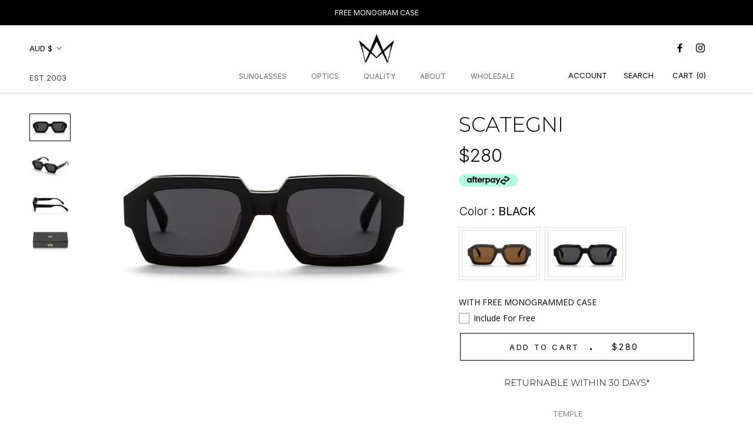

--- FILE ---
content_type: text/html; charset=utf-8
request_url: https://ameyewear.com/web-pixels@fcfee988w5aeb613cpc8e4bc33m6693e112/custom/web-pixel-51806454@1/sandbox/modern/products/scategni
body_size: -276
content:
<!DOCTYPE html>
<html>
  <head>
    <meta charset="utf-8">
    <title>Web Pixels Manager Sandbox</title>
    <script src="https://ameyewear.com/cdn/wpm/sfcfee988w5aeb613cpc8e4bc33m6693e112m.js"></script>

    <script type="text/javascript">
  (function(shopify) {shopify.extend('WebPixel::Render', function(api) {
var analytics=api.analytics,browser=api.browser,init=api.init;
!function(i,n,s,t,a,u,d){i.InstantConfig=i.InstantConfig||{},d=i.InstantJS=i.InstantJS||{},d.trackQueue=[],d.track=function(){d.trackQueue.push(arguments)},u=n.createElement(s),u.async=!0,u.src=t,a=n.getElementsByTagName(s)[0],a.parentNode.insertBefore(u,a)}(window,document,'script','https://cdn.instant.one/instant.js?siteId=site_4de1ac103017488993ab3e5a8152390e');analytics.subscribe("all_events",event=>{InstantJS.track('SHOPIFY_EVENT',event)});
});})(self.webPixelsManager.createShopifyExtend('51806454', 'custom'));

</script>

  </head>
  <body></body>
</html>


--- FILE ---
content_type: text/html; charset=utf-8
request_url: https://ameyewear.com/web-pixels@fcfee988w5aeb613cpc8e4bc33m6693e112/custom/web-pixel-52723958@1/sandbox/modern/products/scategni
body_size: 401
content:
<!DOCTYPE html>
<html>
  <head>
    <meta charset="utf-8">
    <title>Web Pixels Manager Sandbox</title>
    <script src="https://ameyewear.com/cdn/wpm/sfcfee988w5aeb613cpc8e4bc33m6693e112m.js"></script>

    <script type="text/javascript">
  (function(shopify) {shopify.extend('WebPixel::Render', function(api) {
var analytics=api.analytics,browser=api.browser,init=api.init;
const script = document.createElement("script");
script.setAttribute("src", "https://www.googletagmanager.com/gtag/js?id=AW-849158474");
script.setAttribute("async", "");
document.head.appendChild(script);

window.dataLayer = window.dataLayer || [];
function gtag() {
  dataLayer.push(arguments);
}
gtag("js", new Date());
gtag("config", "AW-849158474", { "allow_enhanced_conversions": true });

analytics.subscribe("checkout_completed", async (event) => {
  const enhancedConversionData = {
    email: event.data.checkout.email,
    phone_number: event.data.checkout.phone,
    address: {
      first_name: event.data.checkout.shippingAddress.firstName,
      last_name: event.data.checkout.shippingAddress.lastName,
      street: event.data.checkout.shippingAddress.address1,
      city: event.data.checkout.shippingAddress.city,
      region: event.data.checkout.shippingAddress.provinceCode,
      postal_code: event.data.checkout.shippingAddress.zip,
      country: event.data.checkout.shippingAddress.countryCode,
    }
  };

  const checkoutData = {
    send_to: "AW-849158474/VDSvCMmE4-UZEMrC9JQD",
    transaction_id: event.data.checkout.order.id,
    currency: event.data.checkout.currencyCode,
    value: event.data.checkout.subtotalPrice.amount,
    items: event.data.checkout.lineItems.map(item => ({
      item_id: item.variant.product.id,
      item_name: item.variant.product.title,
    })),
  };

  gtag("set", "user_data", enhancedConversionData);
  gtag("event", "conversion", checkoutData);
});

analytics.subscribe("search_submitted", async (event) => {
  gtag("event", "search", { search_term: event.data.searchResult.query });
});

analytics.subscribe("product_viewed", async (event) => {
  gtag("event", "view_item", {
    currency: event.data.productVariant.price.currencyCode,
    value: event.data.productVariant.price.amount,
    items: [{
      item_id: event.data.productVariant.id,
      item_name: event.data.productVariant.product.title
    }],
  });
});

analytics.subscribe("collection_viewed", async (event) => {
  gtag("event", "view_item_list", {
    items: event.data.collection.productVariants.map(variant => ({
      item_id: variant.id,
      item_name: variant.product.title,
    })),
  });
});

analytics.subscribe("product_added_to_cart", async (event) => {
  gtag("event", "add_to_cart", {
    currency: event.data.cartLine.merchandise.price.currencyCode,
    value: event.data.cartLine.merchandise.price.amount,
    items: [{
      item_id: event.data.cartLine.merchandise.id,
      item_name: event.data.cartLine.merchandise.product.title
    }],
  });
});

});})(self.webPixelsManager.createShopifyExtend('52723958', 'custom'));

</script>

  </head>
  <body></body>
</html>


--- FILE ---
content_type: text/html; charset=utf-8
request_url: https://ameyewear.com/recommendations/products?section_id=template--19797243330806__product-recommendations&product_id=7068577792155&limit=4
body_size: 2127
content:
<div id="shopify-section-template--19797243330806__product-recommendations" class="shopify-section shopify-section--bordered"><!-- <div class="pro_dtls_hea">
  <h4>NOT ALL EYEWEAR IS CREATED EQUAL</h4>
  <h5>SEE THROUGH THE DIFFERENCE:</h5>
</div>
<div class="pro_dtls">
  <img src="https://cdn.shopify.com/s/files/1/0593/0641/0139/t/2/assets/productpage.png">
</div> -->

<div class="quality_panel qualitypanel2">
<div class="quality_heading">
<h2>Not all eyewear is created Equal</h2>
<span>See through the difference</span></div>
<div class="qualityleftrightbox">
<div class="quality_panel_l">
    <div class="quality_panel_l_l"><img src="https://cdn.shopify.com/s/files/1/0593/0641/0139/t/2/assets/box-1-1.jpg?v=1631536233"/></div>
    <div class="quality_panel_l_r"><img src="https://cdn.shopify.com/s/files/1/0593/0641/0139/t/2/assets/box-1-2.jpg?v=1631536245"/></div>
    <div class="quality_panel_l_l"><img src="https://cdn.shopify.com/s/files/1/0593/0641/0139/t/2/assets/box-1-3.jpg?v=1631536255"/></div>
    <div class="quality_panel_l_r"><img src="https://cdn.shopify.com/s/files/1/0593/0641/0139/t/2/assets/box-1-4.jpg?v=1631536264"/></div>
</div>
<div class="quality_panel_r">
<div class="quality_panel_r_l">
<h4>CURED ITALIAN ACETATE.</h4>
<p>We cure our Italian acetate for an extended period of time in specially designed ovens, ensuring the acetate is in a more stable state when it’s used for production so it’s less likely to warp or twist.</p>
</div>
<div class="quality_panel_r_r">
<h4>VISOTTICA COMOTEC HINGES.</h4>
<p>We use the superior quality of COMOTEC hinges because their Italian made products receive strenuous testing to ensure their hinges don’t fail when they are put through a hard life.</p>
</div>
<div class="clr"></div>
<div class="quality_panel_r_l">
<h4>CUSTOM TITANIUM NOSE PADS WITH ION PLATING.</h4>
<p>We have specially developed our nosepads using high-grade titanium that is treated with Ion plating. Unlike many others platings, Ion plating is hypoallergenic which is vital because nose pads are in constant contact with the skin.r</p>
</div>
<div class="quality_panel_r_r">
<h4>JAPANESE TITANIUM.</h4>
<p>We use high grade Japanese Titanium because it has the highest strength-to-density ratio of any metallic element, making it very lightweight, strong and it’s also highly resistant to corrosion.</p>
</div>
</div>
<div class="clr"></div>
<div class="quality_panel_l">
    <div class="quality_panel_l_l"><img src="https://cdn.shopify.com/s/files/1/0593/0641/0139/t/2/assets/box-2-1.jpg?v=1631537153"></div>
    <div class="quality_panel_l_r"><img src="https://cdn.shopify.com/s/files/1/0593/0641/0139/t/2/assets/box-2-2.jpg?v=1631537163"></div>
    <div class="quality_panel_l_l"><img src="https://cdn.shopify.com/s/files/1/0593/0641/0139/t/2/assets/box-2-3.jpg?v=1631537173"></div>
    <div class="quality_panel_l_r"><img src="https://cdn.shopify.com/s/files/1/0593/0641/0139/t/2/assets/box-2-4.jpg?v=1631537181"></div>
</div>
<div class="quality_panel_r">
<div class="quality_panel_r_l">
<h4>THE BLACK SCREWS.</h4>
<p>We use black in colour individually laser cut high grade Stainless steel SS304 screws (normally used for high-end Swiss watches) as they are stronger and do not bur like conventional mould injected optical screws.</p>
</div>
<div class="quality_panel_r_r">
<h4>18KT GOLD PLATED.</h4>
<p>We use 9KT, 18KT or 22KT Gold in the plating of our metal components in order to give our frames the required gold tone to highlight their luxury look.</p>
</div>
<div class="clr"></div>
<div class="quality_panel_r_l">
<h4>18KT GOLD PLATED HEX HEAD SCREWS.</h4>
<p>Sourced from Swiss watch factories, these are the strongest screws that will never tarnish or burr.</p>
</div>
<div class="quality_panel_r_r">
<h4>EMBEDDED LOGOS.</h4>
<p>We secure our logos by rst laser engraving a cavity, deep embedding them and then applying a layer of epoxy over the top. This leaves our logos smooth to the touch, with a luxurious gold appearance and ensures they do not come free.</p>
</div>
</div>
<div class="clr"></div>
  </div>
</div>


<section class="Section Section--spacingNormal" data-section-id="template--19797243330806__product-recommendations" data-section-type="product-recommendations" data-section-settings='{
  "productId": 7068577792155,
  "useRecommendations": true,
  "recommendationsCount": 4
}'><header class="SectionHeader SectionHeader--center">
      <div class="Container">
        <h3 class="SectionHeader__Heading Heading u-h3">You may also like</h3>
      </div>
    </header><div class="ProductRecommendations"><div class="ProductListWrapper">
        <div class="ProductList ProductList--carousel Carousel" data-flickity-config='{
  "prevNextButtons": true,
  "pageDots": false,
  "wrapAround": false,
  "contain": true,
  "cellAlign": "center",
  "watchCSS": true,
  "dragThreshold": 8,
  "groupCells": true,
  "arrowShape": {"x0": 20, "x1": 60, "y1": 40, "x2": 60, "y2": 35, "x3": 25}
}'>
              <div class="Carousel__Cell">
                <div class="ProductItem ">
  <div class="ProductItem__Wrapper"><a href="/products/hedi?pr_prod_strat=jac&pr_rec_id=966f463c9&pr_rec_pid=9006570111222&pr_ref_pid=7068577792155&pr_seq=uniform" class="ProductItem__ImageWrapper ProductItem__ImageWrapper--withAlternateImage"><div class="AspectRatio AspectRatio--withFallback" style="max-width: 3556px; padding-bottom: 66.70416197975254%; --aspect-ratio: 1.4991568296795952"><img class="ProductItem__Image ProductItem__Image--alternate Image--lazyLoad Image--fadeIn" data-src="//ameyewear.com/cdn/shop/files/152-BL-GN-ANGLE_5810bdfd-f6b3-4451-8b60-970aaa367356_{width}x.jpg?v=1744175062" data-widths="[200,300,400,600,800,900,1000,1200]" data-sizes="auto" alt="Hedi" data-media-id="35264266764534"><img class="ProductItem__Image Image--lazyLoad Image--fadeIn" data-src="//ameyewear.com/cdn/shop/files/152-BL-GN-FRONT_6f8d1415-4624-475c-ab18-39df726b4f51_{width}x.jpg?v=1744175062" data-widths="[200,400,600,700,800,900,1000,1200]" data-sizes="auto" alt="Hedi" data-media-id="35264266797302">
        <span class="Image__Loader"></span>

        <noscript>
          <img class="ProductItem__Image ProductItem__Image--alternate" src="//ameyewear.com/cdn/shop/files/152-BL-GN-ANGLE_5810bdfd-f6b3-4451-8b60-970aaa367356_600x.jpg?v=1744175062" alt="Hedi">
          <img class="ProductItem__Image" src="//ameyewear.com/cdn/shop/files/152-BL-GN-FRONT_6f8d1415-4624-475c-ab18-39df726b4f51_600x.jpg?v=1744175062" alt="Hedi">
        </noscript>
      </div>
    </a><div class="ProductItem__Info ProductItem__Info--center"><h2 class="ProductItem__Title Heading">
          <a href="/products/hedi?pr_prod_strat=jac&pr_rec_id=966f463c9&pr_rec_pid=9006570111222&pr_ref_pid=7068577792155&pr_seq=uniform">Hedi</a>
        </h2><div dataproc="full-price-item" class="ProductItem__PriceList  Heading"><span class="ProductItem__Price Price Text--subdued"><span class=money>$260</span> </span></div>
        <div class="custom-field--value"> 
          <span class="brandlogo">
      <div>cf-image error:No image provided</div>
            </span>
    </div>
       
  
  
    
      
        
      
    
  
  
  <small class="prod_list">5 Colours </small>
</div></div></div>
              </div>
              <div class="Carousel__Cell">
                <div class="ProductItem ">
  <div class="ProductItem__Wrapper"><a href="/products/byers?pr_prod_strat=e5_desc&pr_rec_id=966f463c9&pr_rec_pid=8861900439798&pr_ref_pid=7068577792155&pr_seq=uniform" class="ProductItem__ImageWrapper ProductItem__ImageWrapper--withAlternateImage"><div class="AspectRatio AspectRatio--withFallback" style="max-width: 1900px; padding-bottom: 66.68421052631578%; --aspect-ratio: 1.499605367008682"><img class="ProductItem__Image ProductItem__Image--alternate Image--lazyLoad Image--fadeIn" data-src="//ameyewear.com/cdn/shop/files/BYERSRED170-RD-SM-ANGLESUNGLASSES_{width}x.jpg?v=1728022070" data-widths="[200,300,400,600,800,900,1000,1200]" data-sizes="auto" alt="Byers" data-media-id="34265478136054"><img class="ProductItem__Image Image--lazyLoad Image--fadeIn" data-src="//ameyewear.com/cdn/shop/files/BYERSRED170-RD-SM-FRONTSUNGLASSES_{width}x.jpg?v=1728022070" data-widths="[200,400,600,700,800,900,1000,1200]" data-sizes="auto" alt="Byers" data-media-id="34265478168822">
        <span class="Image__Loader"></span>

        <noscript>
          <img class="ProductItem__Image ProductItem__Image--alternate" src="//ameyewear.com/cdn/shop/files/BYERSRED170-RD-SM-ANGLESUNGLASSES_600x.jpg?v=1728022070" alt="Byers">
          <img class="ProductItem__Image" src="//ameyewear.com/cdn/shop/files/BYERSRED170-RD-SM-FRONTSUNGLASSES_600x.jpg?v=1728022070" alt="Byers">
        </noscript>
      </div>
    </a><div class="ProductItem__Info ProductItem__Info--center"><h2 class="ProductItem__Title Heading">
          <a href="/products/byers?pr_prod_strat=e5_desc&pr_rec_id=966f463c9&pr_rec_pid=8861900439798&pr_ref_pid=7068577792155&pr_seq=uniform">Byers</a>
        </h2><div dataproc="full-price-item" class="ProductItem__PriceList  Heading"><span class="ProductItem__Price Price Text--subdued"><span class=money>$280</span> </span></div>
        <div class="custom-field--value"> 
          <span class="brandlogo">
      <img src="//cdn.shopify.com/s/files/1/0593/0641/0139/t/3/assets/3d3fef3755c5--Logo-Lenses-by-ZEISS.jpg?v=1727919840" />
            </span>
    </div>
       
  
  
    
      
      	<small>No Color variants</small>
      	
  
  
  
</div></div></div>
              </div>
              <div class="Carousel__Cell">
                <div class="ProductItem ">
  <div class="ProductItem__Wrapper"><a href="/products/vik?pr_prod_strat=jac&pr_rec_id=966f463c9&pr_rec_pid=9183637995766&pr_ref_pid=7068577792155&pr_seq=uniform" class="ProductItem__ImageWrapper ProductItem__ImageWrapper--withAlternateImage"><div class="AspectRatio AspectRatio--withFallback" style="max-width: 2778px; padding-bottom: 66.70266378689705%; --aspect-ratio: 1.499190501888829"><img class="ProductItem__Image ProductItem__Image--alternate Image--lazyLoad Image--fadeIn" data-src="//ameyewear.com/cdn/shop/files/AMEYEWEARVIKTORT177-TT-BRANGLESUNGLASSES_{width}x.jpg?v=1761694035" data-widths="[200,300,400,600,800,900,1000,1200]" data-sizes="auto" alt="Vik" data-media-id="36611279061238"><img class="ProductItem__Image Image--lazyLoad Image--fadeIn" data-src="//ameyewear.com/cdn/shop/files/AMEYEWEARVIKTORT177-TT-BRFRONTSUNGLASSES_{width}x.jpg?v=1761694035" data-widths="[200,400,600,700,800,900,1000,1200]" data-sizes="auto" alt="Vik" data-media-id="36611279094006">
        <span class="Image__Loader"></span>

        <noscript>
          <img class="ProductItem__Image ProductItem__Image--alternate" src="//ameyewear.com/cdn/shop/files/AMEYEWEARVIKTORT177-TT-BRANGLESUNGLASSES_600x.jpg?v=1761694035" alt="Vik">
          <img class="ProductItem__Image" src="//ameyewear.com/cdn/shop/files/AMEYEWEARVIKTORT177-TT-BRFRONTSUNGLASSES_600x.jpg?v=1761694035" alt="Vik">
        </noscript>
      </div>
    </a><div class="ProductItem__Info ProductItem__Info--center"><h2 class="ProductItem__Title Heading">
          <a href="/products/vik?pr_prod_strat=jac&pr_rec_id=966f463c9&pr_rec_pid=9183637995766&pr_ref_pid=7068577792155&pr_seq=uniform">Vik</a>
        </h2><div dataproc="full-price-item" class="ProductItem__PriceList  Heading"><span class="ProductItem__Price Price Text--subdued"><span class=money>$280</span> </span></div>
        <div class="custom-field--value"> 
          <span class="brandlogo">
      <div>cf-image error:No image provided</div>
            </span>
    </div>
       
  
  
    
      
      	<small>No Color variants</small>
      	
  
  
  
</div></div></div>
              </div>
              <div class="Carousel__Cell">
                <div class="ProductItem ">
  <div class="ProductItem__Wrapper"><a href="/products/matt?pr_prod_strat=e5_desc&pr_rec_id=966f463c9&pr_rec_pid=9006583939318&pr_ref_pid=7068577792155&pr_seq=uniform" class="ProductItem__ImageWrapper ProductItem__ImageWrapper--withAlternateImage"><div class="AspectRatio AspectRatio--withFallback" style="max-width: 1000px; padding-bottom: 66.7%; --aspect-ratio: 1.4992503748125936"><img class="ProductItem__Image ProductItem__Image--alternate Image--lazyLoad Image--fadeIn" data-src="//ameyewear.com/cdn/shop/files/AMEYEWEAR-MATT-143-BL-BU-ANGLE_{width}x.jpg?v=1744176899" data-widths="[200,300,400,600,800,900,1000]" data-sizes="auto" alt="MATT" data-media-id="35264363987190"><img class="ProductItem__Image Image--lazyLoad Image--fadeIn" data-src="//ameyewear.com/cdn/shop/files/AMEYEWEAR-MATT-143-BL-BU-FRONT_{width}x.jpg?v=1744176899" data-widths="[200,400,600,700,800,900,1000]" data-sizes="auto" alt="MATT" data-media-id="35264364052726">
        <span class="Image__Loader"></span>

        <noscript>
          <img class="ProductItem__Image ProductItem__Image--alternate" src="//ameyewear.com/cdn/shop/files/AMEYEWEAR-MATT-143-BL-BU-ANGLE_600x.jpg?v=1744176899" alt="MATT">
          <img class="ProductItem__Image" src="//ameyewear.com/cdn/shop/files/AMEYEWEAR-MATT-143-BL-BU-FRONT_600x.jpg?v=1744176899" alt="MATT">
        </noscript>
      </div>
    </a><div class="ProductItem__Info ProductItem__Info--center"><h2 class="ProductItem__Title Heading">
          <a href="/products/matt?pr_prod_strat=e5_desc&pr_rec_id=966f463c9&pr_rec_pid=9006583939318&pr_ref_pid=7068577792155&pr_seq=uniform">MATT</a>
        </h2><div dataproc="full-price-item" class="ProductItem__PriceList  Heading"><span class="ProductItem__Price Price Text--subdued"><span class=money>$280</span> </span></div>
        <div class="custom-field--value"> 
          <span class="brandlogo">
      <div>cf-image error:No image provided</div>
            </span>
    </div>
       
  
  
    
      
        
      
    
  
  
  <small class="prod_list">3 Colours </small>
</div></div></div>
              </div></div>
      </div></div>
</section>

</div>

--- FILE ---
content_type: text/css
request_url: https://ameyewear.com/cdn/shop/t/23/assets/0-fresh-custom.css?v=35157052699224131871753906896
body_size: 1084
content:
div#shopify-section-template--16474023493878__16303366392ffd2e9a{overflow:hidden}.simple-text p{margin-left:0!important;margin-top:26px;margin-bottom:20px;font-family:Montserrat,sans-serif;font-size:15px;color:#000}h2.SectionHeader__Heading.Heading.u-h1{text-transform:uppercase;font-size:15px}.SectionHeader__Description.Rte.recent_review_prodetl img{width:100%}.innercontainer_about a{padding-left:0;align-items:self-start;justify-content:left;text-align:left}.ss2_r_45 h4 br{display:none}a.back2{font-size:16px;color:#919191!important;display:block;font-family:Montserrat}body .sustainability.xx .s_l_60{padding-top:0}body .sustainability.xx h2{margin-bottom:20px;line-height:29px}.ProductForm__BuyButtons [disabled=disabled]:hover{background:transparent!important;color:#000!important}.tabst a.back{color:#919191!important;display:inline}.sustainability.tabst a:after{background:transparent}.ProductItem__LabelList span.ProductItem__Label.ProductItem__Label--soldOut.Heading.Text--subdued{background:transparent;border:1px solid #000;color:#000}.text12{font-size:15px;text-align:center;margin:0 auto 63px!important;width:70%;font-family:Montserrat,sans-serif}.sustainability.tabst.part.sustainability.tabst.part .s_l_60{padding:41px 100px 0}.tabst{align-items:center}.template-collection a.ProductItem__ImageWrapper.ProductItem__ImageWrapper--withAlternateImage{display:block!important}.simple-text p a{color:#9d9d9d}.sustainability.tabst p{font-size:15px}div#sustainbility{background:transparent;background-repeat:no-repeat;background-size:cover;background-attachment:fixed}.template-collection h2.ProductItem__Title.Heading a{display:block!important}.ProductForm__BuyButtons [disabled=disabled]{width:100%!important}.custome_pro_sesc p:last-child{margin-top:44px}.simple-text{margin-top:-94px}.shopify-section--bordered>.Section--spacingNormal{padding:31px 0 50px}.sustainability.xx h2{margin-bottom:4px}section#section-template--14972842803355__1631600457d1b2e93b{padding-bottom:7px}.innercontainer_about.lo p{font-size:15px;line-height:34px}body .shopify-payment-button{width:48%}.tabst img{border-radius:10px}body .ProductForm__BuyButtons button.ProductForm__AddToCart{width:48%}.text12 h2{font-size:27px;font-weight:600;margin-bottom:11px}div#shopify-section-template--14972842803355__1662644086cc10affe .ProductItem__Info.ProductItem__Info--center{border:unset;display:block;align-items:center;width:100%;padding-top:0;border-top:none;margin-top:5px}.sustainability.xx p a:after{background:transparent}.sustainability.xx p a{color:#919191!important;display:inline}div#shopify-section-template--14972842803355__1662644086cc10affe .ProductItem__Info.ProductItem__Info--center .ProductItem__Title.Heading{font-size:12px;text-align:center!important}.innercontainer_about.lo br:first-child{display:none}div#shopify-section-template--14972842803355__1662644086cc10affe .ProductItem__Info.ProductItem__Info--center .ProductItem__Title.Heading{font-size:15px;text-align:center;font-weight:400;line-height:1;margin:0;text-transform:uppercase}div#shopify-section-template--14972842803355__1662644086cc10affe .ProductItem__Info.ProductItem__Info--center .ProductItem__PriceList.Heading{line-height:11px;border-left:none;padding-left:0;margin-left:0;margin-top:9px;font-weight:700}@media (max-width:340px){body .simple-text{margin-top:-124px}}@media (max-width:767px){.simple-text p{margin-left:0!important;margin-top:0;margin-bottom:100px;border:unset}body .ProductMeta__ShareItem{display:block;margin:0 7px}.sustainability.tabst .s_r_40{margin-top:0}.sustainability.tabst p{margin-bottom:14px!important;font-size:15px}.innercontainer_about.lo p{font-size:15px;line-height:21px;font-family:Montserrat,sans-serif}.tabst{align-items:flex-start;flex-direction:column-reverse;display:inline-block}.tabst .b_img{display:none}.text12 h2{font-size:27px;font-weight:600;margin-bottom:11px}.sustainability.tabst .s_r_40{order:1}body .shopify-payment-button{width:100%}body .ProductList--carousel .Carousel__Cell{width:50%}body .ProductMeta__PriceList{margin-top:-18px;text-align:left}.innercontainer_about.lo p{font-size:15px}.innercontainer_about.lo div#our_story{padding-top:0;margin-top:-48px}.sustainability.tabst p{font-size:15px}.text12{font-size:15px;text-align:left;margin:0 auto 17px!important;width:91%;line-height:21px}.sustainability.tabst .s_l_60{order:2;text-align:left;margin-bottom:0;padding-top:0}.sustainability.tabst.part.sustainability.tabst.part .s_l_60{padding:0 15px 0 0}body .ProductForm__BuyButtons{display:block;width:100%}body .ProductForm__BuyButtons button.ProductForm__AddToCart{width:100%;margin-bottom:10px}.Product__InfoWrapper{border:unset;padding-top:13px}.simple-text{margin-top:-96px}.custome_pro_sesc p:last-child{margin-top:58px}}@media (min-width:768px){.ProductForm__BuyButtons button.ProductForm__AddToCart.Button.Button--secondary.Button--full.hulkapps_submit_cart{width:49%;margin-left:18px}}@media (max-width:1099px){.social-media78{display:none}.SectionFooter a.Button.Button--primary{margin-bottom:9px}}@media (min-width:200px){.SectionFooter a.Button.Button--primary{width:220px}}@media (min-width:1100px){.social-media78{position:absolute;right:82px;top:29px}div#shopify-section-template--14972842803355__slideshow{width:99%;margin:auto}}body .shopify-cleanslate ._3xia0N5Q9Mk6-VTLoOX95a{background:#fff!important;border-color:#020202!important;color:#080808!important;font-family:Montserrat,sans-serif;text-transform:uppercase;padding:14px 10px!important;letter-spacing:2px;font-size:13px!important}body .shopify-cleanslate .bp01pMHFBVS3SyhYtJKk{display:none!important;line-height:0!important}body .shopify-cleanslate ._3xia0N5Q9Mk6-VTLoOX95a:hover:not(.GZHgfzSnue0w98GtPtQ3D){background:#000!important;border-color:#040404!important;color:#fff!important}.shopify-cleanslate ._1LP9NPTft85QosIXd3_zOV:active,.shopify-cleanslate ._1LP9NPTft85QosIXd3_zOV:focus{box-shadow:none!important}.shopify-cleanslate ._3xia0N5Q9Mk6-VTLoOX95a:after{content:"BUY NOW"}.shopify-cleanslate ._3xia0N5Q9Mk6-VTLoOX95a span{display:none}div#shopify-section-template--14972842770587__main .ProductForm__AddToCart.Button.Button--secondary.Button--full.hulkapps_submit_cart span:nth-of-type(3){display:none}div#shopify-section-template--14972842770587__main .ProductForm__AddToCart span:nth-of-type(2){display:none}p.free_shipping{text-align:left;color:#000;text-transform:uppercase;margin-top:5px}.ProductMeta__Description,.ProductMeta__Text{margin:10px 0;text-align:left}.ProductForm__Variants{margin-top:0;margin-bottom:24px}.Product__Wrapper .zip-container{text-align:left}body .gpo-app .gpo-form__group{padding:0 5px!important}body .gpo-app{margin-top:0!important}body .gpo-app .gpo-label{margin-bottom:10px}.gpo-app .gpo-choice__list.gpo-checkbox label span{line-height:22px}.custome_pro_sesc p a:nth-child(1){color:#000;margin-left:0}@media only screen and (max-width: 767px){p.free_shipping{width:100%}.zip-container .zip-logo{height:32px}.ProductMeta{padding-bottom:0;margin-bottom:0;border:none!important}body .custome_pro_sesc p a{display:inline-block}}.template-blog #section-template--14972842836123__main .ImageHero .Button{color:#000!important;font-size:18px;font-weight:500;letter-spacing:2px}.template-blog #section-template--14972842836123__main .ImageHero .Button:hover{color:#fff!important}.template-blog #section-template--14972842836123__main .ImageHero .Heading{color:#fff;font-size:41px;font-weight:500}.template-article .ArticleItem__Content h2.ArticleItem__Title.Heading.u-h2{text-align:center}.template-article .ProductItem__PriceList.Heading{margin-left:8px!important}
/*# sourceMappingURL=/cdn/shop/t/23/assets/0-fresh-custom.css.map?v=35157052699224131871753906896 */


--- FILE ---
content_type: text/javascript; charset=utf-8
request_url: https://ameyewear.com/products/scategni.js
body_size: 1468
content:
{"id":7068577792155,"title":"SCATEGNI","handle":"scategni","description":"\u003cp style=\"text-align: center;\"\u003eRETURNABLE WITHIN 30 DAYS*\u003c\/p\u003e\n\u003cdiv class=\"size-fit\"\u003e\n\u003cdiv class=\"fit-temple\"\u003e\n\u003cul class=\"first-fit\"\u003e\n\u003cli\u003e\n\u003cspan\u003eTemple\u003c\/span\u003e \u003cb\u003e153.0\u003c\/b\u003e\n\u003c\/li\u003e\n\u003c\/ul\u003e\n\u003cimg src=\"https:\/\/cdn.shopify.com\/s\/files\/1\/0593\/0641\/0139\/files\/side.jpg?v=1757571253\" alt=\"\"\u003e\u003cbr\u003e\n\u003c\/div\u003e\n\u003ch2\u003esize and fit\u003c\/h2\u003e\n\u003cul\u003e\n\u003cli\u003e\n\u003cspan\u003eEye\u003c\/span\u003e \u003cb\u003e50.0\u003c\/b\u003e\n\u003c\/li\u003e\n\u003cli\u003e\n\u003cspan\u003eBridge\u003c\/span\u003e \u003cb\u003e20.0\u003c\/b\u003e\n\u003c\/li\u003e\n\u003cli\u003e\n\u003cspan\u003eEye\u003c\/span\u003e \u003cb\u003e50.0\u003c\/b\u003e\n\u003c\/li\u003e\n\u003c\/ul\u003e\n\u003cimg src=\"https:\/\/cdn.shopify.com\/s\/files\/1\/0593\/0641\/0139\/files\/front.jpg?v=1757571253\" alt=\"\"\u003e\u003cbr\u003e\n\u003c\/div\u003e\n\u003cul\u003e\n\u003cli\u003eCARL ZEISS LENSES WITH GOLD ET ANTI REFLECTIVE BACK COATING\u003c\/li\u003e\n\u003cli\u003eITALIAN ACETATE\/ EXTENDED CURING TO PREVENT WARPING\u003c\/li\u003e\n\u003cli\u003e18KT GOLD PLATED HARDWARE\u003c\/li\u003e\n\u003cli\u003eGOLD FOILED PRINTING\u003c\/li\u003e\n\u003cli\u003eSEVEN BARREL COMOTECH HINGES\u003c\/li\u003e\n\u003cli\u003eCUSTOM DECORATIVE CORE WIRE\u003c\/li\u003e\n\u003cli\u003eRUBBER COATED SCREWS\u003c\/li\u003e\n\u003cli\u003eAM EYEWEAR SIGNATURE NOSE PADS THAT FIT A BROADER RANGE OF NOSE BRIDGES (WESTERN AND ASIAN FIT)\u003c\/li\u003e\n\u003cli\u003eERGONOMICALLY MILLED TEMPLES FOR A MORE COMFORTABLE FIT\u003c\/li\u003e\n\u003cli\u003eBOX MEASUREMENT : 50-20-153\u003c\/li\u003e\n\u003c\/ul\u003e\n\u003cp\u003eABOUT OUR MATERIALS, \u003ca href=\"https:\/\/test-site-ame.myshopify.com\/pages\/quality\"\u003eLEARN MORE..\u003c\/a\u003e\u003c\/p\u003e\n\u003cp style=\"margin-left: 15px;\"\u003e\u003cimg src=\"https:\/\/cdn.shopify.com\/s\/files\/1\/0593\/0641\/0139\/t\/2\/assets\/image_1.png\"\u003e LENSES BY ZEISS, \u003ca href=\"https:\/\/www.zeiss.com\/corporate\/int\/home.html\" target=\"_blank\"\u003eLEARN MORE\u003c\/a\u003e\u003c\/p\u003e","published_at":"2023-05-09T15:52:44+10:00","created_at":"2021-09-15T22:41:42+10:00","vendor":"AM EYEWEAR","type":"","tags":["Try with Mirra"],"price":28000,"price_min":28000,"price_max":28000,"available":true,"price_varies":false,"compare_at_price":null,"compare_at_price_min":0,"compare_at_price_max":0,"compare_at_price_varies":false,"variants":[{"id":41142143942811,"title":"GREEN","option1":"GREEN","option2":null,"option3":null,"sku":"153-GR-BR","requires_shipping":true,"taxable":true,"featured_image":{"id":32508139798683,"product_id":7068577792155,"position":5,"created_at":"2021-09-15T22:41:43+10:00","updated_at":"2025-12-12T09:46:51+11:00","alt":null,"width":1535,"height":1024,"src":"https:\/\/cdn.shopify.com\/s\/files\/1\/0593\/0641\/0139\/products\/153-GR-BR-FRONT.jpg?v=1765493211","variant_ids":[41142143942811]},"available":false,"name":"SCATEGNI - GREEN","public_title":"GREEN","options":["GREEN"],"price":28000,"weight":0,"compare_at_price":null,"inventory_management":"shopify","barcode":"9336844006566","featured_media":{"alt":null,"id":24894670569627,"position":5,"preview_image":{"aspect_ratio":1.499,"height":1024,"width":1535,"src":"https:\/\/cdn.shopify.com\/s\/files\/1\/0593\/0641\/0139\/products\/153-GR-BR-FRONT.jpg?v=1765493211"}},"requires_selling_plan":false,"selling_plan_allocations":[{"price_adjustments":[],"price":28000,"compare_at_price":null,"per_delivery_price":28000,"selling_plan_id":3421798646,"selling_plan_group_id":"b8e451f09b5084827efbb0fa679ac5ebd5dbda4f"}]},{"id":41142143877275,"title":"BLACK","option1":"BLACK","option2":null,"option3":null,"sku":"153-BL-GR","requires_shipping":true,"taxable":true,"featured_image":{"id":32508140060827,"product_id":7068577792155,"position":1,"created_at":"2021-09-15T22:41:43+10:00","updated_at":"2025-12-12T09:46:51+11:00","alt":null,"width":1535,"height":1024,"src":"https:\/\/cdn.shopify.com\/s\/files\/1\/0593\/0641\/0139\/products\/153-BL-GR-FRONT.jpg?v=1765493211","variant_ids":[41142143877275]},"available":true,"name":"SCATEGNI - BLACK","public_title":"BLACK","options":["BLACK"],"price":28000,"weight":0,"compare_at_price":null,"inventory_management":"shopify","barcode":"9336844006535","featured_media":{"alt":null,"id":24894670504091,"position":1,"preview_image":{"aspect_ratio":1.499,"height":1024,"width":1535,"src":"https:\/\/cdn.shopify.com\/s\/files\/1\/0593\/0641\/0139\/products\/153-BL-GR-FRONT.jpg?v=1765493211"}},"requires_selling_plan":false,"selling_plan_allocations":[{"price_adjustments":[],"price":28000,"compare_at_price":null,"per_delivery_price":28000,"selling_plan_id":3421798646,"selling_plan_group_id":"b8e451f09b5084827efbb0fa679ac5ebd5dbda4f"}]}],"images":["\/\/cdn.shopify.com\/s\/files\/1\/0593\/0641\/0139\/products\/153-BL-GR-FRONT.jpg?v=1765493211","\/\/cdn.shopify.com\/s\/files\/1\/0593\/0641\/0139\/products\/153-BL-GR-ANGLE.jpg?v=1765493211","\/\/cdn.shopify.com\/s\/files\/1\/0593\/0641\/0139\/products\/153-BL-GR-SIDE.jpg?v=1765493211","\/\/cdn.shopify.com\/s\/files\/1\/0593\/0641\/0139\/products\/AM-Eyewear-Monogram-Case_6779904f-fc9d-4a2f-8d51-045abad059a5.jpg?v=1765493211","\/\/cdn.shopify.com\/s\/files\/1\/0593\/0641\/0139\/products\/153-GR-BR-FRONT.jpg?v=1765493211","\/\/cdn.shopify.com\/s\/files\/1\/0593\/0641\/0139\/products\/153-GR-BR-ANGLE.jpg?v=1765493211","\/\/cdn.shopify.com\/s\/files\/1\/0593\/0641\/0139\/products\/153-GR-BR-SIDE_b84fdbce-eea0-4814-b2ea-24a803b2dd5d.jpg?v=1765493211","\/\/cdn.shopify.com\/s\/files\/1\/0593\/0641\/0139\/products\/AM-Eyewear-Monogram-Case_d8a2f9d0-d66a-4b5f-9430-6e14e5abdde5.jpg?v=1765493211"],"featured_image":"\/\/cdn.shopify.com\/s\/files\/1\/0593\/0641\/0139\/products\/153-BL-GR-FRONT.jpg?v=1765493211","options":[{"name":"Color","position":1,"values":["GREEN","BLACK"]}],"url":"\/products\/scategni","media":[{"alt":null,"id":24894670504091,"position":1,"preview_image":{"aspect_ratio":1.499,"height":1024,"width":1535,"src":"https:\/\/cdn.shopify.com\/s\/files\/1\/0593\/0641\/0139\/products\/153-BL-GR-FRONT.jpg?v=1765493211"},"aspect_ratio":1.499,"height":1024,"media_type":"image","src":"https:\/\/cdn.shopify.com\/s\/files\/1\/0593\/0641\/0139\/products\/153-BL-GR-FRONT.jpg?v=1765493211","width":1535},{"alt":null,"id":25045687566491,"position":2,"preview_image":{"aspect_ratio":1.499,"height":1024,"width":1535,"src":"https:\/\/cdn.shopify.com\/s\/files\/1\/0593\/0641\/0139\/products\/153-BL-GR-ANGLE.jpg?v=1765493211"},"aspect_ratio":1.499,"height":1024,"media_type":"image","src":"https:\/\/cdn.shopify.com\/s\/files\/1\/0593\/0641\/0139\/products\/153-BL-GR-ANGLE.jpg?v=1765493211","width":1535},{"alt":null,"id":25045692547227,"position":3,"preview_image":{"aspect_ratio":1.499,"height":1024,"width":1535,"src":"https:\/\/cdn.shopify.com\/s\/files\/1\/0593\/0641\/0139\/products\/153-BL-GR-SIDE.jpg?v=1765493211"},"aspect_ratio":1.499,"height":1024,"media_type":"image","src":"https:\/\/cdn.shopify.com\/s\/files\/1\/0593\/0641\/0139\/products\/153-BL-GR-SIDE.jpg?v=1765493211","width":1535},{"alt":null,"id":25249644642459,"position":4,"preview_image":{"aspect_ratio":1.86,"height":430,"width":800,"src":"https:\/\/cdn.shopify.com\/s\/files\/1\/0593\/0641\/0139\/products\/AM-Eyewear-Monogram-Case_6779904f-fc9d-4a2f-8d51-045abad059a5.jpg?v=1765493211"},"aspect_ratio":1.86,"height":430,"media_type":"image","src":"https:\/\/cdn.shopify.com\/s\/files\/1\/0593\/0641\/0139\/products\/AM-Eyewear-Monogram-Case_6779904f-fc9d-4a2f-8d51-045abad059a5.jpg?v=1765493211","width":800},{"alt":null,"id":24894670569627,"position":5,"preview_image":{"aspect_ratio":1.499,"height":1024,"width":1535,"src":"https:\/\/cdn.shopify.com\/s\/files\/1\/0593\/0641\/0139\/products\/153-GR-BR-FRONT.jpg?v=1765493211"},"aspect_ratio":1.499,"height":1024,"media_type":"image","src":"https:\/\/cdn.shopify.com\/s\/files\/1\/0593\/0641\/0139\/products\/153-GR-BR-FRONT.jpg?v=1765493211","width":1535},{"alt":null,"id":25045714075803,"position":6,"preview_image":{"aspect_ratio":1.499,"height":1024,"width":1535,"src":"https:\/\/cdn.shopify.com\/s\/files\/1\/0593\/0641\/0139\/products\/153-GR-BR-ANGLE.jpg?v=1765493211"},"aspect_ratio":1.499,"height":1024,"media_type":"image","src":"https:\/\/cdn.shopify.com\/s\/files\/1\/0593\/0641\/0139\/products\/153-GR-BR-ANGLE.jpg?v=1765493211","width":1535},{"alt":null,"id":25045744287899,"position":7,"preview_image":{"aspect_ratio":1.499,"height":1024,"width":1535,"src":"https:\/\/cdn.shopify.com\/s\/files\/1\/0593\/0641\/0139\/products\/153-GR-BR-SIDE_b84fdbce-eea0-4814-b2ea-24a803b2dd5d.jpg?v=1765493211"},"aspect_ratio":1.499,"height":1024,"media_type":"image","src":"https:\/\/cdn.shopify.com\/s\/files\/1\/0593\/0641\/0139\/products\/153-GR-BR-SIDE_b84fdbce-eea0-4814-b2ea-24a803b2dd5d.jpg?v=1765493211","width":1535},{"alt":null,"id":25249642741915,"position":8,"preview_image":{"aspect_ratio":1.86,"height":430,"width":800,"src":"https:\/\/cdn.shopify.com\/s\/files\/1\/0593\/0641\/0139\/products\/AM-Eyewear-Monogram-Case_d8a2f9d0-d66a-4b5f-9430-6e14e5abdde5.jpg?v=1765493211"},"aspect_ratio":1.86,"height":430,"media_type":"image","src":"https:\/\/cdn.shopify.com\/s\/files\/1\/0593\/0641\/0139\/products\/AM-Eyewear-Monogram-Case_d8a2f9d0-d66a-4b5f-9430-6e14e5abdde5.jpg?v=1765493211","width":800}],"requires_selling_plan":false,"selling_plan_groups":[{"id":"b8e451f09b5084827efbb0fa679ac5ebd5dbda4f","name":"Try with Mirra","options":[{"name":"Try with Mirra","position":1,"values":["Try with Mirra"]}],"selling_plans":[{"id":3421798646,"name":"Try with Mirra","description":null,"options":[{"name":"Try with Mirra","position":1,"value":"Try with Mirra"}],"recurring_deliveries":false,"price_adjustments":[]}],"app_id":null}]}

--- FILE ---
content_type: text/javascript; charset=utf-8
request_url: https://ameyewear.com/web-pixels@fcfee988w5aeb613cpc8e4bc33m6693e112/web-pixel-1645052150@18031546ee651571ed29edbe71a3550b/sandbox/worker.modern.js
body_size: -652
content:
importScripts('https://ameyewear.com/cdn/wpm/sfcfee988w5aeb613cpc8e4bc33m6693e112m.js');
globalThis.shopify = self.webPixelsManager.createShopifyExtend('1645052150', 'APP');
importScripts('/web-pixels/strict/app/web-pixel-1645052150@18031546ee651571ed29edbe71a3550b.js');


--- FILE ---
content_type: text/javascript; charset=utf-8
request_url: https://ameyewear.com/web-pixels@fcfee988w5aeb613cpc8e4bc33m6693e112/web-pixel-634519798@22e92c2ad45662f435e4801458fb78cc/sandbox/worker.modern.js
body_size: -614
content:
importScripts('https://ameyewear.com/cdn/wpm/sfcfee988w5aeb613cpc8e4bc33m6693e112m.js');
globalThis.shopify = self.webPixelsManager.createShopifyExtend('634519798', 'APP');
importScripts('/web-pixels/strict/app/web-pixel-634519798@22e92c2ad45662f435e4801458fb78cc.js');


--- FILE ---
content_type: text/javascript
request_url: https://ameyewear.com/cdn/shop/t/23/assets/custom.js?v=11394048987786826121753906910
body_size: -557
content:
document.addEventListener("SprieEvent:onAssetCart",function(e){alert("Added to cart "+e.detail.sku)}),document.addEventListener("SprieEvent:onCameraDenied",function(e){alert("Camera Denied!")}),document.addEventListener("SprieEvent:onCameraError",function(e){alert("Camera Error : "+e.detail.err)}),document.addEventListener("DOMContentLoaded",function(){var carousel=document.querySelector(".ProductList.ProductList--carousel.Carousel");carousel&&(carousel.addEventListener("touchstart",function(){carousel.style.animationPlayState="paused"}),carousel.addEventListener("touchend",function(){carousel.style.animationPlayState="running"}))});
//# sourceMappingURL=/cdn/shop/t/23/assets/custom.js.map?v=11394048987786826121753906910
